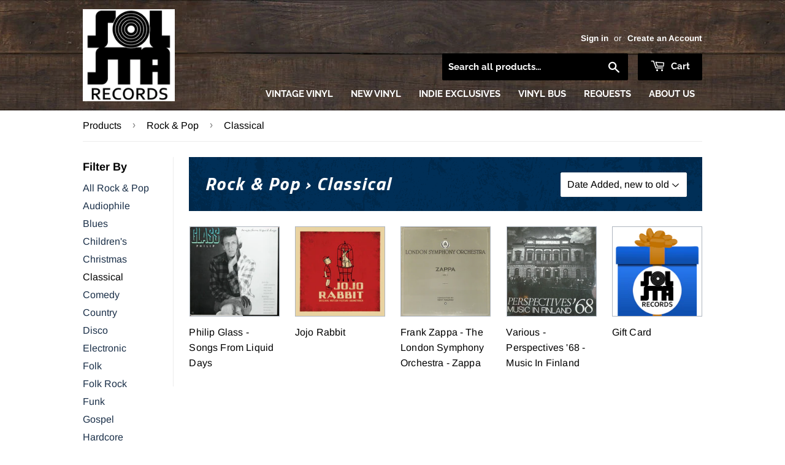

--- FILE ---
content_type: text/javascript; charset=utf-8
request_url: https://ssv-components.firebaseapp.com/dist/ssv/keklujam.entry.js
body_size: 15398
content:
/*! Built with http://stenciljs.com */
const{h:a}=window.ssv;new class{constructor(){this.throttle("resize","optimizedResize")}throttle(a,h){window.addEventListener(a,()=>{requestAnimationFrame(()=>{setTimeout(()=>{window.dispatchEvent(new CustomEvent(h))},100)})})}};class h{componentDidLoad(){Math.random()>.5&&this.element.classList.add("variant")}render(){return a("div",{class:`wrapper ${this.color}`},a("div",{class:"bg"}),a("div",{class:"label"},a("span",null,this.label)))}static get is(){return"ssv-genre-banner"}static get properties(){return{color:{type:String,attr:"color"},element:{elementRef:!0},label:{type:String,attr:"label"}}}static get style(){return"ssv-genre-banner{width:100%;height:88px;display:block;position:relative;background-color:#1b3049}ssv-genre-banner .wrapper{width:100%;height:100%;position:relative}ssv-genre-banner .bg,ssv-genre-banner .label{top:0;left:0;width:100%;height:100%;position:absolute}ssv-genre-banner .bg{opacity:.15;background-size:100% 100%;background-image:url(\"[data-uri]\")}ssv-genre-banner.variant .bg{-webkit-transform:rotate(180deg);transform:rotate(180deg)}ssv-genre-banner .label{display:-ms-flexbox;display:flex;-ms-flex-align:center;align-items:center}ssv-genre-banner .label span{color:#fff;font-weight:700;font-style:italic;line-height:1em;letter-spacing:.06em;font-family:Titillium Web,sans-serif;font-size:30px;margin-left:3%;margin-top:-.1em}ssv-genre-banner .rock{background-color:#002f57}ssv-genre-banner .indie{background-color:#143d8d}ssv-genre-banner .new-wave{background-color:#1997b5}ssv-genre-banner .funk{background-color:#6dcbd7}ssv-genre-banner .punk{background-color:#361162}ssv-genre-banner .rnb{background-color:#532784}ssv-genre-banner .world{background-color:#79469a}ssv-genre-banner .childrens{background-color:#9d76b3}ssv-genre-banner .country{background-color:#d79015}ssv-genre-banner .folk{background-color:#f8a41a}ssv-genre-banner .jazz{background-color:#c3151c}ssv-genre-banner .hiphop{background-color:#da5039}ssv-genre-banner .classical{background-color:#e37361}ssv-genre-banner .metal{background-color:#2e3348}ssv-genre-banner .blues{background-color:#464b67}ssv-genre-banner .soundtracks{background-color:#5d6484}ssv-genre-banner .electronic{background-color:#6c84a8}ssv-genre-banner .christmas{background-color:#d42426}"}}class e{constructor(){this.handleResize=(()=>{let a=Math.floor(this.element.offsetWidth/10);this.fontSize=String(a)+"px"})}fontSizeHandler(){}componentDidLoad(){this.handleResize(),Math.random()>.5&&this.element.classList.add("variant"),window.addEventListener("optimizedResize",this.handleResize)}componentDidUnload(){window.removeEventListener("optimizedResize",this.handleResize)}render(){return a("div",{class:this.color,style:{fontSize:this.fontSize}},a("svg",{xmlns:"http://www.w3.org/2000/svg",viewBox:"0 0 216 140"},a("path",{class:"s1",d:"M96.91,36.06C82.14,56.81,80.53,85.15,95,107.51a62.39,62.39,0,0,0,65.63,26.94,64.85,64.85,0,0,0,39-25.7C214.39,88,216,59.66,201.52,37.3A62.37,62.37,0,0,0,135.9,10.36a64.76,64.76,0,0,0-39,25.7Z"}),a("path",{class:"s3",d:"M200.05,109.06a65.13,65.13,0,0,1-17.27,16.65h0a64.74,64.74,0,0,1-22,9.28h0a62.93,62.93,0,0,1-66.19-27.17h0c-14.61-22.55-13-51.14,1.92-72.07h0l.44.31.44.32C82.71,56.95,81.1,85,95.47,107.21h0a61.85,61.85,0,0,0,65.06,26.71h0a63.59,63.59,0,0,0,21.67-9.12h0a64.19,64.19,0,0,0,17-16.36h0c14.64-20.57,16.24-48.67,1.88-70.84h0A61.85,61.85,0,0,0,136,10.89h0A63.65,63.65,0,0,0,114.33,20h0a64.11,64.11,0,0,0-17,16.37h0l-.44-.32-.44-.31a65.16,65.16,0,0,1,17.28-16.64h0a64.67,64.67,0,0,1,22-9.28h0A62.91,62.91,0,0,1,202,37h0c14.6,22.55,13,51.13-1.92,72.06Z"}),a("path",{class:"s3",d:"M196.49,106.53A60.81,60.81,0,0,1,180.4,122h0a60.13,60.13,0,0,1-20.53,8.64h0a58.57,58.57,0,0,1-61.62-25.3h0A59.76,59.76,0,0,1,100,38.28h0l.41.29.41.3a58.74,58.74,0,0,0-1.75,65.95h0a57.58,57.58,0,0,0,60.57,24.87h0a59.2,59.2,0,0,0,20.18-8.49h0A59.64,59.64,0,0,0,195.67,106h0A58.74,58.74,0,0,0,197.42,40h0a57.57,57.57,0,0,0-60.57-24.87h0a59.12,59.12,0,0,0-20.18,8.49h0a59.66,59.66,0,0,0-15.81,15.24h0l-.41-.3-.41-.29a60.74,60.74,0,0,1,16.08-15.5h0a60.3,60.3,0,0,1,20.53-8.64h0a58.58,58.58,0,0,1,61.62,25.3h0a59.76,59.76,0,0,1-1.79,67.09Z"}),a("path",{class:"s3",d:"M191.78,103.2a54.86,54.86,0,0,1-14.52,14h0a54.29,54.29,0,0,1-18.52,7.8h0a52.85,52.85,0,0,1-55.61-22.83h0a53.93,53.93,0,0,1,1.61-60.55h0l.37.26.37.27a53,53,0,0,0-1.58,59.52h0a52,52,0,0,0,54.66,22.44h0a53.31,53.31,0,0,0,18.21-7.66h0A53.89,53.89,0,0,0,191,102.68h0a53,53,0,0,0,1.58-59.52h0A52,52,0,0,0,138,20.72h0a53.42,53.42,0,0,0-18.21,7.66h0a53.89,53.89,0,0,0-14.27,13.75h0l-.37-.27-.37-.26a54.87,54.87,0,0,1,14.52-14h0a54.24,54.24,0,0,1,18.52-7.79h0a52.85,52.85,0,0,1,55.61,22.83h0a53.93,53.93,0,0,1-1.61,60.55Z"}),a("path",{class:"s3",d:"M186.49,99.46a48.12,48.12,0,0,1-12.75,12.29h0a47.74,47.74,0,0,1-16.27,6.84h0a46.45,46.45,0,0,1-48.85-20.05h0A47.38,47.38,0,0,1,110,45.35h0l.33.22.33.23a46.56,46.56,0,0,0-1.39,52.28h0a45.64,45.64,0,0,0,48,19.71h0a46.86,46.86,0,0,0,16-6.73h0A47.39,47.39,0,0,0,185.84,99h0a46.57,46.57,0,0,0,1.39-52.28h0a45.65,45.65,0,0,0-48-19.71h0a46.92,46.92,0,0,0-16,6.73h0a47.25,47.25,0,0,0-12.53,12.08h0l-.33-.23-.33-.22a48.3,48.3,0,0,1,12.75-12.29h0a47.85,47.85,0,0,1,16.28-6.85h0a46.44,46.44,0,0,1,48.85,20.06h0a47.36,47.36,0,0,1-1.42,53.18Z"}),a("path",{class:"s3",d:"M181.59,96a42,42,0,0,1-11.12,10.71h0a41.66,41.66,0,0,1-14.19,6h0a40.49,40.49,0,0,1-42.59-17.49h0a41.31,41.31,0,0,1,1.24-46.37h0l.29.2.28.2a40.59,40.59,0,0,0-1.21,45.58h0A39.8,39.8,0,0,0,156.15,112h0a40.85,40.85,0,0,0,13.95-5.87h0A41.38,41.38,0,0,0,181,95.6h0A40.61,40.61,0,0,0,182.24,50h0a39.8,39.8,0,0,0-41.87-17.19h0a40.91,40.91,0,0,0-14,5.87h0A41.21,41.21,0,0,0,115.5,49.22h0l-.28-.2-.29-.2A41.94,41.94,0,0,1,126,38.11h0a41.43,41.43,0,0,1,14.19-6h0a40.49,40.49,0,0,1,42.59,17.49h0A41.31,41.31,0,0,1,181.59,96Z"}),a("path",{class:"s3",d:"M176.5,92.38a35.49,35.49,0,0,1-9.42,9.08h0a35.25,35.25,0,0,1-12,5.06h0A34.28,34.28,0,0,1,119,91.71h0a35,35,0,0,1,1-39.28h0l.24.17.24.17a34.4,34.4,0,0,0-1,38.62h0a33.72,33.72,0,0,0,35.47,14.56h0a34.74,34.74,0,0,0,11.81-5h0A34.94,34.94,0,0,0,176,92h0a34.39,34.39,0,0,0,1-38.62h0a33.71,33.71,0,0,0-35.47-14.56h0a34.61,34.61,0,0,0-11.81,5h0a35,35,0,0,0-9.26,8.92h0l-.24-.17-.24-.17a35.47,35.47,0,0,1,9.42-9.08h0a35.17,35.17,0,0,1,12-5.06h0A34.3,34.3,0,0,1,177.54,53.1h0a35,35,0,0,1-1,39.28Z"}),a("path",{class:"s3",d:"M171.21,88.64A28.82,28.82,0,0,1,163.56,96h0a28.78,28.78,0,0,1-9.77,4.11h0a27.88,27.88,0,0,1-29.33-12h0a28.44,28.44,0,0,1,.85-31.93h0l.19.14.2.14a28,28,0,0,0-.84,31.39h0a27.41,27.41,0,0,0,28.83,11.83h0a28.12,28.12,0,0,0,9.6-4h0a28.45,28.45,0,0,0,7.53-7.25h0A28,28,0,0,0,171.65,57h0a27.39,27.39,0,0,0-28.82-11.83h0a28,28,0,0,0-9.6,4h0a28.38,28.38,0,0,0-7.52,7.25h0l-.2-.14-.19-.14A28.8,28.8,0,0,1,133,48.79h0a28.61,28.61,0,0,1,9.77-4.11h0a27.87,27.87,0,0,1,29.32,12h0a28.44,28.44,0,0,1-.85,31.93Z"}),a("path",{class:"s4",d:"M130.36,84.21a21.09,21.09,0,0,0,29.4,6,21.52,21.52,0,0,0,6.4-29.57,21.1,21.1,0,0,0-29.4-6A21.51,21.51,0,0,0,130.36,84.21Z"}),a("path",{class:"s5",d:"M135.92,80.54a14.53,14.53,0,0,0,20.26,4.11,14.83,14.83,0,0,0,4.41-20.37,14.54,14.54,0,0,0-20.26-4.11A14.82,14.82,0,0,0,135.92,80.54Z"}),a("path",{class:"s6",d:"M147,73.26a1.52,1.52,0,0,0,2.12.43,1.55,1.55,0,0,0,.46-2.13,1.52,1.52,0,0,0-2.12-.43A1.55,1.55,0,0,0,147,73.26Z"}),a("rect",{class:"s4",x:"0",y:"0",width:"140",height:"140"})),a("div",{class:"bg"}),a("div",{class:"label"},a("span",null,this.label)))}static get is(){return"ssv-record-sleeve"}static get properties(){return{color:{type:String,attr:"color"},element:{elementRef:!0},fontSize:{state:!0,watchCallbacks:["fontSizeHandler"]},label:{type:String,attr:"label"}}}static get style(){return"ssv-record-sleeve{width:100%;display:inline-block}ssv-record-sleeve,ssv-record-sleeve svg{position:relative}ssv-record-sleeve svg{display:block}ssv-record-sleeve .bg,ssv-record-sleeve .label{top:0;left:0;width:65%;height:100%;position:absolute}ssv-record-sleeve .bg{opacity:.15;background-size:100% 100%;background-image:url(\"[data-uri]\")}ssv-record-sleeve.variant .bg{-webkit-transform:rotate(180deg);transform:rotate(180deg)}ssv-record-sleeve .label{top:0;left:0;width:65%;height:100%;display:-ms-flexbox;display:flex;position:absolute;text-align:center;-ms-flex-align:center;align-items:center;-ms-flex-pack:center;justify-content:center}ssv-record-sleeve .label span{color:#fff;font-weight:700;font-style:italic;line-height:1em;letter-spacing:.06em;font-family:Titillium Web,sans-serif;margin-left:-4%}ssv-record-sleeve .s1{fill:#14171c}ssv-record-sleeve .s3{fill:#222b2d}ssv-record-sleeve .s4{fill:#1b3049}ssv-record-sleeve .s5{fill:#315784}ssv-record-sleeve .s6{fill:#eee}ssv-record-sleeve .rock .s4{fill:#002f57}ssv-record-sleeve .rock .s5{fill:#2497b5}ssv-record-sleeve .indie .s4{fill:#143d8d}ssv-record-sleeve .indie .s5{fill:#2497b5}ssv-record-sleeve .new-wave .s4{fill:#1997b5}ssv-record-sleeve .new-wave .s5{fill:#002f57}ssv-record-sleeve .funk .s4{fill:#6dcbd7}ssv-record-sleeve .funk .s5{fill:#143d8d}ssv-record-sleeve .punk .s4{fill:#361162}ssv-record-sleeve .punk .s5{fill:#9d76b3}ssv-record-sleeve .rnb .s4{fill:#532784}ssv-record-sleeve .rnb .s5,ssv-record-sleeve .world .s4{fill:#79469a}ssv-record-sleeve .world .s5{fill:#532784}ssv-record-sleeve .childrens .s4{fill:#9d76b3}ssv-record-sleeve .childrens .s5{fill:#361162}ssv-record-sleeve .country .s4{fill:#d79015}ssv-record-sleeve .country .s5{fill:#ffdf6a}ssv-record-sleeve .folk .s4{fill:#f8a41a}ssv-record-sleeve .folk .s5{fill:#ffca4e}ssv-record-sleeve .jazz .s4{fill:#c3151c}ssv-record-sleeve .jazz .s5{fill:#e37361}ssv-record-sleeve .hiphop .s4{fill:#da5039}ssv-record-sleeve .hiphop .s5{fill:#f58b6e}ssv-record-sleeve .classical .s4{fill:#e37361}ssv-record-sleeve .classical .s5{fill:#c3151c}ssv-record-sleeve .metal .s4{fill:#2e3348}ssv-record-sleeve .metal .s5{fill:#6c84a8}ssv-record-sleeve .blues .s4{fill:#464b67}ssv-record-sleeve .blues .s5{fill:#5d6484}ssv-record-sleeve .soundtracks .label span{letter-spacing:0}ssv-record-sleeve .soundtracks .s4{fill:#5d6484}ssv-record-sleeve .soundtracks .s5{fill:#464b67}ssv-record-sleeve .electronic .s4{fill:#6c84a8}ssv-record-sleeve .electronic .s5{fill:#5d6484}ssv-record-sleeve .christmas .s4{fill:#d42426}ssv-record-sleeve .christmas .s5{fill:#0a7a3c}"}}export{h as SsvGenreBanner,e as SsvRecordSleeve};